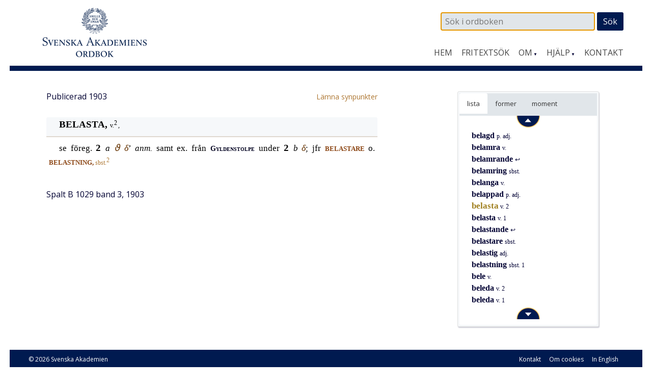

--- FILE ---
content_type: application/javascript
request_url: https://www.saob.se/wp-content/themes/spacious-pro/js/navigation.js?ver=4.9.8
body_size: 96
content:
/**
 * navigation.js
 *
 * Handles toggling the navigation menu for small screens.
 */
( function() {
	var container, button, menu;

	container = document.getElementById( 'site-navigation' );
	if ( ! container )
		return;

	button = container.getElementsByTagName( 'h1' )[0];
	if ( 'undefined' === typeof button )
		return;

	menu = container.getElementsByTagName( 'ul' )[0];

	// Hide menu toggle button if menu is empty and return early.
	if ( 'undefined' === typeof menu ) {
		button.style.display = 'none';
		return;
	}

	if ( -1 === menu.className.indexOf( 'nav-menu' ) )
		menu.className += 'nav-menu';

	button.onclick = function() {
		if ( -1 !== container.className.indexOf( 'main-small-navigation' ) )
			container.className = container.className.replace( 'main-small-navigation', 'main-navigation' );
		else
			container.className = container.className.replace( 'main-navigation', 'main-small-navigation' );
	};
} )();
